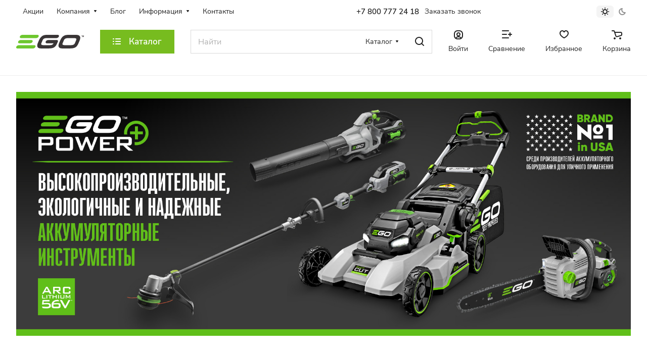

--- FILE ---
content_type: application/javascript
request_url: http://stivik.ru/bitrix/cache/js/s1/aspro-lite/default_746cd7bb4200596b8b420514ac274d7b/default_746cd7bb4200596b8b420514ac274d7b_v1.js?17195727847479
body_size: 2481
content:

; /* Start:"a:4:{s:4:"full";s:84:"/bitrix/components/aspro/catalog.viewed.lite/templates/main/script.js?17023740624541";s:6:"source";s:69:"/bitrix/components/aspro/catalog.viewed.lite/templates/main/script.js";s:3:"min";s:0:"";s:3:"map";s:0:"";}"*/
if (!funcDefined('showViewedItems')) {
	showViewedItems = function($viewedSlider, cookieItems, config) {
		config = (typeof config === 'object' && config) ? config : {};
		config.SHOW_MEASURE = config.SHOW_MEASURE !== 'N' ? 'Y' : 'N';
		config.SHOW_BONUS = config.SHOW_BONUS !== 'Y' ? 'N' : 'Y';

		if ($viewedSlider.length) {			
			try {
				let storageItems = JViewed.get().getProducts();
				
				// remove some old items
				for (var i in cookieItems) {
					let productId = cookieItems[i].PRODUCT_ID;
					if(
						productId && 
						typeof storageItems[productId] == 'undefined'
					) {
						$viewedSlider.find('.catalog-viewed__item-wrap[data-id=' + productId + ']').closest('.catalog-viewed__item').remove();
					}
				}
				
				for (let productId in storageItems) {
					var $item = $viewedSlider.find('.catalog-viewed__item-wrap[data-id=' + productId + ']');

					if ($item.length) {
						let storageItem = storageItems[productId];

						let picture = {
							ID: false,
							SRC: arAsproOptions.SITE_TEMPLATE_PATH + '/images/svg/noimage_product.svg',
							ALT: storageItem.NAME,
							TITLE: storageItem.NAME,
						};
						if (typeof $item.attr('data-picture') !== 'undefined') {
							picture = JSON.parse($item.attr('data-picture'));
						}

						let bSaleMode = arAsproOptions.MODULES.sale;
						let isOffer = storageItem.IS_OFFER == 'Y';
						let bWithOffers = storageItem.WITH_OFFERS == 'Y';
						let bShowMeasure = config.SHOW_MEASURE == 'Y' && !bWithOffers && storageItem.CATALOG_MEASURE_NAME.length;
						let bHasPrice = typeof storageItem.PRICE === 'object' && storageItem.PRICE && (storageItem.PRICE.PRICE > 0 || (!bSaleMode &&storageItem.PRICE.PRICE.length));
						let bHasEconomy = typeof storageItem.PRICE === 'object' && storageItem.PRICE && (storageItem.PRICE.ECONOMY > 0 || (!bSaleMode &&storageItem.PRICE.ECONOMY.length));

						let priceHtml = '';
						if (bHasPrice) {
							let pricePrint = typeof storageItem.PRICE.PRICE_PRINT !== 'undefined' ? storageItem.PRICE.PRICE_PRINT : storageItem.PRICE.PRICE;
							priceHtml = '<div class="price__new"><span class="price__new-val font_15">' + (bWithOffers && bSaleMode ? BX.message('CATALOG_FROM_VIEWED') + ' ' : '') + pricePrint.replace(BX.message('CATALOG_FROM_VIEWED'), '').trim() + (bShowMeasure ? '/' + storageItem.CATALOG_MEASURE_NAME : '') + '</span></div>';
						}
						priceHtml = '<div class="price color_222">' + priceHtml + '</div>';

						let stickersHtml = '';
						let economyHtml = '';
						if (bHasEconomy) {
							let economyPrint = typeof storageItem.PRICE.ECONOMY_PRINT !== 'undefined' ? storageItem.PRICE.ECONOMY_PRINT : storageItem.PRICE.ECONOMY;
							economyHtml = '<div class="catalog-viewed__item-sticker-value rounded-x sticker__item sticker__item--sale">' + economyPrint + '</div>';
						}

						let bonusHtml = '';
						// if (config.SHOW_BONUS == 'Y') {
						// 	bonusHtml = '<div class="bonus-system-block lb_bonus lb_bonus_viewed lb_ajax_' + storageItem.productId + '" data-item="' + storageItem.productId + '"></div>';
						// }

						if (economyHtml || bonusHtml) {
							stickersHtml = '<div class="catalog-viewed__item-sticker">' + economyHtml + bonusHtml + '</div>';
						}

						$item.html(
							'<div class="catalog-viewed__item__inner flexbox flexbox--column">' +
								'<div class="catalog-viewed__item__image__wrap">' +
									'<div class="catalog-viewed__item__image">' +
										'<a href="' + storageItem.DETAIL_PAGE_URL + '" class="thumb">' +
											'<img border="0" src="' + picture.SRC + '" alt="' + (picture.ALT.length ? picture.ALT : storageItem.NAME) + '" title="' + (picture.TITLE.length ? picture.TITLE : storageItem.NAME) + '" />' +
										'</a>' +
									'</div>' +
									stickersHtml +
								'</div>' +
								'<div class="catalog-viewed__item__info item_info">' +
									priceHtml +
									'<div class="catalog-viewed__item__title font_14 linecamp-2">' +
										'<a class="dark_link switcher-title color-theme-target" href="' + storageItem.DETAIL_PAGE_URL + '"><span>' + storageItem.NAME + '</span></a>' +
									'</div>' +
								'</div>' +
							'</div>'
						);
					}
					else {
						// item not finded
						// may be if it`s new item (it`s detail page now)
						// or quantity limit
					}
				}
	
				// if no items than remove block
				if (!$viewedSlider.find('.catalog-viewed__item').length) {
					$viewedSlider.closest('.catalog-viewed-list').remove();
				}
			}
			catch (e) {
				console.error(e);
			}
		}
	}
}

/* End */
;
; /* Start:"a:4:{s:4:"full";s:60:"/bitrix/templates/aspro-lite/js/viewed.min.js?17023740452176";s:6:"source";s:45:"/bitrix/templates/aspro-lite/js/viewed.min.js";s:3:"min";s:45:"/bitrix/templates/aspro-lite/js/viewed.min.js";s:3:"map";s:49:"/bitrix/templates/aspro-lite/js/viewed.min.js.map";}"*/
void 0===window.JViewed&&(JViewed=function(){},JViewed.prototype={get site(){return arAsproOptions.SITE_ID},get cookieName(){return"LITE_VIEWED_ITEMS_"+this.site},get cookieParams(){return{path:"/",expires:30}},get cookieValue(){let value={},bCookieJson=$.cookie.json;$.cookie.json=!0;try{value=$.cookie(this.cookieName),"object"==typeof value&&value||(value={})}catch(e){console.error(e),value={}}finally{$.cookie.json=bCookieJson}return value},set cookieValue(value){let bCookieJson=$.cookie.json;$.cookie.json=!0;try{"object"==typeof value&&value||(value={}),$.cookie(this.cookieName,value,this.cookieParams)}catch(e){console.error(e)}finally{$.cookie.json=bCookieJson}},get storageValue(){let value={};try{void 0!==BX.localStorage&&(value=BX.localStorage.get(this.cookieName),"object"==typeof value&&value||(value={}))}catch(e){console.error(e),value={}}return value},set storageValue(value){try{void 0!==BX.localStorage&&("object"==typeof value&&value||(value={}),BX.localStorage.set(this.cookieName,value,2592e3))}catch(e){console.error(e)}},getProducts:function(){let storageValue=this.storageValue,cookieValue=this.cookieValue;for(var i in storageValue)void 0===cookieValue[i]&&delete storageValue[i];return storageValue},addProduct:function(id,data){if(void 0!==id&&id&&"object"==typeof data&&data)try{let productId=void 0!==data.PRODUCT_ID?data.PRODUCT_ID:id,products=this.getProducts();void 0!==products[productId]&&products[productId].ID!=id&&delete products[productId];let time=(new Date).getTime();data.ID=id,data.ACTIVE_FROM=time,products[productId]=data;let cookieValue={};for(var i in products)cookieValue[i]=[products[i].ACTIVE_FROM.toString(),products[i].PICTURE_ID,products[i].IBLOCK_ID];this.cookieValue=cookieValue,this.storageValue=products}catch(e){console.error(e)}},clearProducts:function(){try{void 0!==BX.localStorage&&BX.localStorage.set(this.cookieName,{},0),$.removeCookie(this.cookieName,this.cookieParams)}catch(e){console.error(e)}}},JViewed.get=function(){return"object"==typeof JViewed.instance&&JViewed.instance&&JViewed.instance instanceof JViewed||(JViewed.instance=new JViewed),JViewed.instance});
/* End */
;; /* /bitrix/components/aspro/catalog.viewed.lite/templates/main/script.js?17023740624541*/
; /* /bitrix/templates/aspro-lite/js/viewed.min.js?17023740452176*/

//# sourceMappingURL=default_746cd7bb4200596b8b420514ac274d7b.map.js

--- FILE ---
content_type: image/svg+xml
request_url: http://stivik.ru/upload/CLite/981/d7lnn3cmjd73vah5c2vu1nlbb1ppmul1.svg
body_size: 2779
content:
<svg width="134" height="27" viewBox="0 0 134 27" fill="none" xmlns="http://www.w3.org/2000/svg">
<g clip-path="url(#clip0_2_2)">
<path d="M38.1309 23.7556C37.4044 25.7887 35.0853 27 32.95 27H2.76682C0.632881 27 -0.506767 25.7887 0.218652 23.7556C0.945159 21.7218 3.26402 20.5085 5.39834 20.5085H35.5825C37.717 20.5085 38.8574 21.7218 38.1309 23.7556Z" fill="#6EC72E"/>
<path d="M32.4669 13.4999C31.7394 15.5341 29.4206 16.7454 27.286 16.7454H6.44877C4.31483 16.7454 3.17322 15.5341 3.90101 13.4999C4.62721 11.4665 6.94716 10.2546 9.07951 10.2546H29.918C32.0528 10.2546 33.1919 11.4665 32.4669 13.4999Z" fill="#6EC72E"/>
<path d="M44.4134 3.24524C43.6866 5.27849 41.3675 6.491 39.2327 6.491H9.89255C7.7596 6.491 6.61789 5.27849 7.3449 3.24524C8.07239 1.2131 10.3903 -0.000250702 12.5247 -0.000250702H41.8649C43.9995 -0.000250702 45.1391 1.2131 44.4134 3.24524Z" fill="#6EC72E"/>
<path d="M109.072 20.4057C112.42 20.3809 115.044 19.1915 116.112 16.6458L118.823 10.1829C119.891 7.63728 118.254 6.47743 114.906 6.4999H101.695C98.286 6.52379 95.6634 7.71403 94.5944 10.2605L91.8842 16.7218C90.8164 19.2694 92.4538 20.4291 95.8621 20.4057H109.072ZM91.046 26.8888C87.8827 26.8888 80.7896 26.1147 85.1325 15.7638L86.9539 11.4209C89.8874 4.42767 94.0676 0.0567591 101.963 0.0567591H119.267C126.086 0.0567591 128.472 4.23852 125.576 11.1419L123.754 15.4857C120.835 22.4437 118.269 26.8888 107.304 26.8888H91.046Z" fill="#393536"/>
<path d="M81.9525 -0.000262614H59.8408C59.5142 -0.000262614 59.1555 0.0310724 58.7821 0.0857813C51.5678 0.464634 47.6313 4.7479 44.831 11.4209L43.0089 15.7644C38.6675 26.1142 45.7603 26.8888 48.9242 26.8888H65.1817C76.1487 26.8888 78.7128 22.4437 81.6323 15.4862L82.3244 13.8403L82.3199 13.8383C82.3712 13.7284 82.4201 13.616 82.4611 13.4997C83.1874 11.4673 82.0467 10.2549 79.9124 10.2549H63.5896C61.4559 10.2549 59.1368 11.4673 58.4103 13.4997C57.6825 15.5336 58.8232 16.7454 60.9579 16.7454H73.9433C72.8487 19.2213 70.2537 20.3824 66.9519 20.4057H53.7397C50.3316 20.4291 48.6935 19.2687 49.7613 16.7218L52.4738 10.2607C53.5413 7.71372 56.1634 6.52358 59.5725 6.50021L59.5727 6.49047H79.3216C81.4549 6.49047 83.7739 5.27807 84.501 3.24523C85.228 1.21309 84.0863 -0.000262614 81.9525 -0.000262614Z" fill="#393536"/>
<path d="M131.143 1.37044L131.143 1.86308L130.503 1.86256L130.501 4.28458L129.952 4.28409L129.953 1.86208L129.313 1.86156L129.314 1.36913L131.143 1.37044Z" fill="#393536"/>
<path d="M131.46 4.2851L131.462 1.37045L132.23 1.37097L132.726 3.28478H132.734L133.232 1.37166L134 1.37217L133.998 4.28659H133.529L133.53 1.99352H133.523L132.936 4.2861L132.522 4.28579L131.939 1.99252H131.931L131.93 4.28559L131.46 4.2851Z" fill="#393536"/>
</g>
<defs>
<clipPath id="clip0_2_2">
<rect width="134" height="27" fill="white"/>
</clipPath>
</defs>
</svg>


--- FILE ---
content_type: application/javascript
request_url: http://stivik.ru/bitrix/cache/js/s1/aspro-lite/default_c5fad37cb63092e3d36b0816444a7fe5/default_c5fad37cb63092e3d36b0816444a7fe5_v1.js?1719572784503
body_size: 283
content:

; /* Start:"a:4:{s:4:"full";s:92:"/bitrix/templates/aspro-lite/components/bitrix/subscribe.edit/footer/script.js?1702374045124";s:6:"source";s:78:"/bitrix/templates/aspro-lite/components/bitrix/subscribe.edit/footer/script.js";s:3:"min";s:0:"";s:3:"map";s:0:"";}"*/
$(document).ready(function () {
  $("form.subscribe-form").validate({
    rules: { EMAIL: { email: true } },
  });
});

/* End */
;; /* /bitrix/templates/aspro-lite/components/bitrix/subscribe.edit/footer/script.js?1702374045124*/
